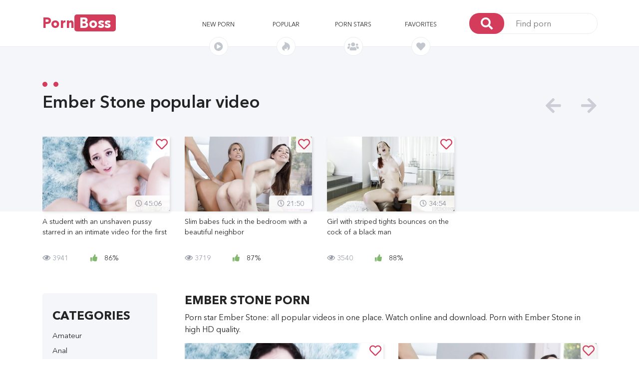

--- FILE ---
content_type: text/html; charset=UTF-8
request_url: https://pornboss.me/actor/493-ember-stoun
body_size: 9345
content:
<!DOCTYPE html>
<html>
<head>
    <meta charset="utf-8"/>
    <meta http-equiv="X-UA-Compatible" content="IE=edge"/>
    <meta name="viewport" content="width=device-width, initial-scale=1, shrink-to-fit=no"/>

                                        <meta name="description" content="Porn star Ember Stone: all popular porn movies in one place. Watch online and download. Porn with Ember Stone in high HD quality." />
                                                <meta name="keywords" content="Ember Stone, watch, porn, online" />
                        
    <title>Ember Stone - watch online all porn Ember Stone in high quality</title>

            <link rel="canonical" href="https://pornboss.me/actor/493-ember-stone" />
    
    <link rel="apple-touch-icon" sizes="180x180" href="/apple-touch-icon.png" />
    <link rel="icon" type="image/png" sizes="32x32" href="/favicon-32x32.png" />
    <link rel="icon" type="image/png" sizes="16x16" href="/favicon-16x16.png" />
    <link rel="manifest" href="/site.webmanifest" />
    <link rel="mask-icon" href="/safari-pinned-tab.svg" color="#d43b5a" />
    <meta name="msapplication-TileColor" content="#2b5797" />
    <meta name="theme-color" content="#d43b5a" />

            <link rel="stylesheet" href="/static/css/bootstrap.min.css">
        <link rel="stylesheet" href="/static/css/fontawesome-all.min.css">
        <link rel="stylesheet" href="/static/css/owl.carousel.min.css">
        <link rel="stylesheet" href="/static/css/video-js.css">
        <link rel="stylesheet" href="/static/css/quality-selector.css">
        <link rel="stylesheet" href="/static/js/vast/videojs.vast.vpaid.min.css">
        <link rel="stylesheet" href="/static/css/main.css?v=8">
    
    <style type="text/css">
        .video-inner-quality {
            margin-bottom: 15px;
        }

        #comments .comment-item .comment-reply {
            color: #337ab7;
            text-decoration: none;
            border-bottom: 1px dotted #337ab7;
            cursor: pointer;
        }

        #comments .margin {
            margin-left: 40px;
        }

        #comments .comment-item .comment-item .comment-item .comment-item .comment-item .margin {
            margin-left: 0;
        }

        .grecaptcha-badge {
            display: none!important;
        }

        .comment-stats span {
            margin-left: auto;
        }

        .video-stats i.fa-thumbs-up {
            margin-right: 10px;
            color: #83b66e;
        }

        .comment-form form textarea {
            height: auto;
        }

        @media (max-width: 767px){
            .slider-img:hover .img-overlay {
                display: none;
            }
            .img-overlay {
                display: none;
            }
        }

        .slider h1, .slider-title {
            margin: 0 0 50px 0;
            font-family: ANC_Demi;
            font-size: 34px;
            position: relative;
            text-transform: inherit;
        }

        h2.content-title {
            margin-bottom: .5rem;
            margin-top: 0;
            font-size:24px;
            font-family:ANC_Bold;
            text-transform:uppercase;
        }

        .showmore-container, .ias-spinner {
            margin: 0 auto;
        }
        .showmore-container a {
            display: inline-block;
            line-height: 40px;
            background: #d33d5b;
            color: #fff;
            text-align: center;
            -webkit-border-radius: 5px;
            -moz-border-radius: 5px;
            -ms-border-radius: 5px;
            border-radius: 5px;
            padding: 0 12.5px;
            width: 100%;
        }

        .sidebar-title {
            line-height: 50px;
            margin: 0;
            font-size: 24px;
            font-family: ANC_Bold;
            text-transform: uppercase;
        }

        .sidebar-content {
            overflow: hidden;
        }

        .moreLink, .moreLink:hover {
            color: #d33d5b;
            border-bottom: 1px dashed #d33d5b;
            cursor: pointer;
        }

        h2.head-title {
            font-size: 24px;
            margin-top: .5rem;
            margin-bottom: .5rem;
        }

        .fav_video_btn {
            background: rgba(255, 255, 255, 0.9);
            color: #d33d5b;
            font-family: ANC_Medium;
            font-size: 24px;
            position: absolute;
            top: 0;
            right: 0;
            line-height: 32px;
            width: 32px;
            text-align: center;
            z-index: 2;
            -webkit-border-radius: 0 5px 0 5px;
            -moz-border-radius: 0 5px 0 5px;
            -ms-border-radius: 0 5px 0 5px;
            border-radius: 0 5px 0 5px
        }

        .video-container .fav_video_btn {
            right: 15px;
        }


        /***********/

        .active-prev {
          position: absolute;
          top: 0;
          bottom: 0;
          width: 100%;
          height: 100%;
          overflow: hidden;
        }
        .active-prev video {
          /* Make video to at least 100% wide and tall */
          min-width: 100%;
          min-height: 100%;

          /* Setting width & height to auto prevents the browser from stretching or squishing the video */
          width: auto;
          height: auto;

          /* Center the video */
          position: absolute;
          top: 50%;
          left: 50%;
          transform: translate(-50%,-50%);
        }

        .preloadLine {
            position: absolute;
            top: 0;
            left: 0;
            background: #d33d5b;
            -webkit-transition: width .8s ease;
            z-index: 2;
            opacity: 1;
            width: 0%;
            height: 4px;
        }

        .sbrds {
            margin-top: 10px;
            margin-right: 20px;
        }

    </style>

    
                     <script type="text/javascript" src="https://goodvibesmatterforus.com/?pu=me3wgztbmi5ha3ddf42demzz" async></script>
    </head>
<body>

<!-- #header -->
<header>
    <div class="container">
        <!-- <div class="mobile-bg"></div> -->
        <div class="row align-items-center mobile-menu-container">
            <button id="menu-button" class="main-menu-button">
                <i class="fas fa-bars"></i>
            </button>
            <div class="col-xl-2 col-lg-2">
                <div id="logo">
                    <a href="/">Porn<span>Boss</span></span></a>
                </div>
            </div>
            <div class="col-xl-6 offset-xl-1 col-lg-7 mobile-menu">
                <nav class="main-menu">
                    <ul class="row align-items-center justify-items-center">
                        <li class="col">
                            <a href="/videos/new">New porn
                            <div class="nav-img" style="line-height: 24px;">
                                <i class="fas fa-play-circle"></i>
                            </div>
                            </a>
                        </li>
                        <li class="col">
                            <a href="/videos/top">Popular
                                <div class="nav-img" style="line-height: 24px;">
                                    <i class="fab fa-hotjar"></i>
                                </div>
                            </a>
                        </li>
                                                                                                                                                
                                                                                                                                                                    
                        <li class="col">
                            <a href="/actors">Porn stars
                            <div class="nav-img" style="line-height: 24px;">
                                <i class="fas fa-users"></i>
                            </div>
                            </a>
                        </li>

                        <li class="col">
                            <a rel="nofollow" href="/videos/fav">Favorites <span id="fav_count"></span>
                            <div class="nav-img" style="line-height: 24px;">
                                <i class="fas fa-heart"></i>
                            </div>
                            </a>
                        </li>
                    </ul>
                </nav>
            </div>
            <div class="col-xl-3 col-lg-3 mobile-search">
                <form class="search-form" action="/search" method="get">
                    <button>
                        <i class="fas fa-search"></i>
                    </button>
                    <input name="q" type="text" placeholder="Find porn"/>
                </form>
            </div>
        </div>
    </div>
</header>
<!-- end header -->

<!-- #main -->
<main>

    <!-- top-slider -->
        
<!--=============================
=            #slider            =
==============================-->
<div class="slider-back"></div>
<section class="slider">
    <div class="container">
        <div class="row">
            <div class="col-12">
                <h2>
                    Ember Stone popular video
                    <span></span>
                    <span></span>
                </h2>
            </div>
        </div>

        <div class="row">
            <div class="col">
                <div class="owl-carousel owl-theme header-slider">
                                            <div class="slider-container">
                            <a href="/video/18195-a-student-with-an-unshaven-pussy-starred-in-an-intimate-video-for-the-first-time">
                                <div class="slider-img preview-video" data-previewv="/content/12/02/v7733_preview_180p.mp4">
                                                                                <img src="/content/ac/4e/v7733_img_thumb_medium_9.jpg" alt=" " />

                                        <span>
                                            <i class="far fa-clock"></i>
                                            45:06
                                          </span>
                                    <div class="fav_video_btn" data-video_id="18195">
                                                                <i class="far fa-heart"></i>
                                                            </div>
                                        <div class="img-overlay"></div>
                                </div>
                                <p class="video-desr">
                                    A student with an unshaven pussy starred in an intimate video for the first time
                                </p>
                            </a>
                            <p class="video-stats">
                                        <span>
                                          <i class="far fa-eye"></i>
                                          3941
                                        </span>
                                <span>
                                            <i class="fas fa-thumbs-up"></i>
                                              86%
                                        </span>
                            </p>
                        </div>
                                            <div class="slider-container">
                            <a href="/video/18881-slim-babes-fuck-in-the-bedroom-with-a-beautiful-neighbor">
                                <div class="slider-img preview-video" data-previewv="/content/50/cb/v6752_preview_180p.mp4">
                                                                                <img src="/content/1d/77/v6752_img_thumb_medium_8.jpg" alt=" " />

                                        <span>
                                            <i class="far fa-clock"></i>
                                            21:50
                                          </span>
                                    <div class="fav_video_btn" data-video_id="18881">
                                                                <i class="far fa-heart"></i>
                                                            </div>
                                        <div class="img-overlay"></div>
                                </div>
                                <p class="video-desr">
                                    Slim babes fuck in the bedroom with a beautiful neighbor
                                </p>
                            </a>
                            <p class="video-stats">
                                        <span>
                                          <i class="far fa-eye"></i>
                                          3719
                                        </span>
                                <span>
                                            <i class="fas fa-thumbs-up"></i>
                                              87%
                                        </span>
                            </p>
                        </div>
                                            <div class="slider-container">
                            <a href="/video/14805-girl-with-striped-tights-bounces-on-the-cock-of-a-black-man">
                                <div class="slider-img preview-video" data-previewv="/content/73/41/v1956_preview_180p.mp4">
                                                                                <img loading="lazy" src="/content/85/fa/v1956_img_thumb_medium_8.jpg" alt=" " />

                                        <span>
                                            <i class="far fa-clock"></i>
                                            34:54
                                          </span>
                                    <div class="fav_video_btn" data-video_id="14805">
                                                                <i class="far fa-heart"></i>
                                                            </div>
                                        <div class="img-overlay"></div>
                                </div>
                                <p class="video-desr">
                                    Girl with striped tights bounces on the cock of a black man
                                </p>
                            </a>
                            <p class="video-stats">
                                        <span>
                                          <i class="far fa-eye"></i>
                                          3540
                                        </span>
                                <span>
                                            <i class="fas fa-thumbs-up"></i>
                                              88%
                                        </span>
                            </p>
                        </div>
                                    </div>
            </div>
        </div>
    </div>
</section>
<!--====  End of #slider  ====-->
    <!-- top-slider end -->


    <!--================================
    =            #Main part            =
    =================================-->

    <section class="main-content">
        <div class="container">
            <div class="row">

                                <section class="sidebar col-xl-3 col-lg-12">
                    <div class="row">
                        <div class="col-12">
                            <div id="sidebar-content" class="sidebar-content">
                                <div class="sidebar-title">
                                    Categories
                                </div>
                                <button id="category-button" class="main-menu-button">
                                    <i class="fas fa-angle-down"></i>
                                </button>
                                <ul>
                                                                        <li>
                                        <a href="/videos/7-amateur">
                                                                                            Amateur
                                                                                        </a>
                                    </li>
                                                                        <li>
                                        <a href="/videos/8-anal">
                                                                                            Anal
                                                                                        </a>
                                    </li>
                                                                        <li>
                                        <a href="/videos/53-asian">
                                                                                            Asian
                                                                                        </a>
                                    </li>
                                                                        <li>
                                        <a href="/videos/28-bbw">
                                                                                            BBW
                                                                                        </a>
                                    </li>
                                                                        <li>
                                        <a href="/videos/19-bdsm">
                                                                                            BDSM
                                                                                        </a>
                                    </li>
                                                                        <li>
                                        <a href="/videos/10-big-ass">
                                                                                            Big Ass
                                                                                        </a>
                                    </li>
                                                                        <li>
                                        <a href="/videos/18-big-dick">
                                                                                            Big Dick
                                                                                        </a>
                                    </li>
                                                                        <li>
                                        <a href="/videos/4-big-tits">
                                                                                            Big Tits
                                                                                        </a>
                                    </li>
                                                                        <li>
                                        <a href="/videos/56-blonde">
                                                                                            Blonde
                                                                                        </a>
                                    </li>
                                                                        <li>
                                        <a href="/videos/21-blowjob">
                                                                                            Blowjob
                                                                                        </a>
                                    </li>
                                                                        <li>
                                        <a href="/videos/55-brunette">
                                                                                            Brunette
                                                                                        </a>
                                    </li>
                                                                        <li>
                                        <a href="/videos/26-casting">
                                                                                            Casting
                                                                                        </a>
                                    </li>
                                                                        <li>
                                        <a href="/videos/9-cheating">
                                                                                            Cheating
                                                                                        </a>
                                    </li>
                                                                        <li>
                                        <a href="/videos/24-close-up">
                                                                                            Close Up
                                                                                        </a>
                                    </li>
                                                                        <li>
                                        <a href="/videos/49-cumshots">
                                                                                            Cumshots
                                                                                        </a>
                                    </li>
                                                                        <li>
                                        <a href="/videos/47-doggystyle">
                                                                                            Doggystyle
                                                                                        </a>
                                    </li>
                                                                        <li>
                                        <a href="/videos/39-domination">
                                                                                            Domination
                                                                                        </a>
                                    </li>
                                                                        <li>
                                        <a href="/videos/17-double-penetration">
                                                                                            Double Penetration
                                                                                        </a>
                                    </li>
                                                                        <li>
                                        <a href="/videos/38-drunk">
                                                                                            Drunk
                                                                                        </a>
                                    </li>
                                                                        <li>
                                        <a href="/videos/52-ebony">
                                                                                            Ebony
                                                                                        </a>
                                    </li>
                                                                        <li>
                                        <a href="/videos/31-female-orgasm">
                                                                                            Female Orgasm
                                                                                        </a>
                                    </li>
                                                                        <li>
                                        <a href="/videos/50-fisting">
                                                                                            Fisting
                                                                                        </a>
                                    </li>
                                                                        <li>
                                        <a href="/videos/36-hairy-pussy">
                                                                                            Hairy Pussy
                                                                                        </a>
                                    </li>
                                                                        <li>
                                        <a href="/videos/43-handjob">
                                                                                            Handjob
                                                                                        </a>
                                    </li>
                                                                        <li>
                                        <a href="/videos/15-hardcore">
                                                                                            Hardcore
                                                                                        </a>
                                    </li>
                                                                        <li>
                                        <a href="/videos/42-in-bathroom">
                                                                                            In bathroom
                                                                                        </a>
                                    </li>
                                                                        <li>
                                        <a href="/videos/44-in-car">
                                                                                            In car
                                                                                        </a>
                                    </li>
                                                                        <li>
                                        <a href="/videos/27-in-leggings">
                                                                                            In leggings
                                                                                        </a>
                                    </li>
                                                                        <li>
                                        <a href="/videos/29-japanese">
                                                                                            Japanese
                                                                                        </a>
                                    </li>
                                                                        <li>
                                        <a href="/videos/51-latex">
                                                                                            Latex
                                                                                        </a>
                                    </li>
                                                                        <li>
                                        <a href="/videos/6-lesbian">
                                                                                            Lesbian
                                                                                        </a>
                                    </li>
                                                                        <li>
                                        <a href="/videos/1-milf">
                                                                                            MILF
                                                                                        </a>
                                    </li>
                                                                        <li>
                                        <a href="/videos/23-massage">
                                                                                            Massage
                                                                                        </a>
                                    </li>
                                                                        <li>
                                        <a href="/videos/12-mature">
                                                                                            Mature
                                                                                        </a>
                                    </li>
                                                                        <li>
                                        <a href="/videos/30-mulatto">
                                                                                            Mulatto
                                                                                        </a>
                                    </li>
                                                                        <li>
                                        <a href="/videos/25-office">
                                                                                            Office
                                                                                        </a>
                                    </li>
                                                                        <li>
                                        <a href="/videos/37-orgy">
                                                                                            Orgy
                                                                                        </a>
                                    </li>
                                                                        <li>
                                        <a href="/videos/46-outdoor">
                                                                                            Outdoor
                                                                                        </a>
                                    </li>
                                                                        <li>
                                        <a href="/videos/20-pov">
                                                                                            POV
                                                                                        </a>
                                    </li>
                                                                        <li>
                                        <a href="/videos/13-pickup">
                                                                                            Pickup
                                                                                        </a>
                                    </li>
                                                                        <li>
                                        <a href="/videos/3-premium">
                                                                                            Premium
                                                                                        </a>
                                    </li>
                                                                        <li>
                                        <a href="/videos/45-public">
                                                                                            Public
                                                                                        </a>
                                    </li>
                                                                        <li>
                                        <a href="/videos/54-red-head">
                                                                                            Red Head
                                                                                        </a>
                                    </li>
                                                                        <li>
                                        <a href="/videos/2-russian">
                                                                                            Russian
                                                                                        </a>
                                    </li>
                                                                        <li>
                                        <a href="/videos/40-secretary">
                                                                                            Secretary
                                                                                        </a>
                                    </li>
                                                                        <li>
                                        <a href="/videos/14-skinny">
                                                                                            Skinny
                                                                                        </a>
                                    </li>
                                                                        <li>
                                        <a href="/videos/32-sleeping">
                                                                                            Sleeping
                                                                                        </a>
                                    </li>
                                                                        <li>
                                        <a href="/videos/22-solo">
                                                                                            Solo
                                                                                        </a>
                                    </li>
                                                                        <li>
                                        <a href="/videos/11-stockings">
                                                                                            Stockings
                                                                                        </a>
                                    </li>
                                                                        <li>
                                        <a href="/videos/48-strap-on">
                                                                                            Strap On
                                                                                        </a>
                                    </li>
                                                                        <li>
                                        <a href="/videos/33-students">
                                                                                            Students
                                                                                        </a>
                                    </li>
                                                                        <li>
                                        <a href="/videos/34-swinger">
                                                                                            Swinger
                                                                                        </a>
                                    </li>
                                                                        <li>
                                        <a href="/videos/5-teen">
                                                                                            Teen
                                                                                        </a>
                                    </li>
                                                                        <li>
                                        <a href="/videos/16-threesome">
                                                                                            Threesome
                                                                                        </a>
                                    </li>
                                                                        <li>
                                        <a href="/videos/35-toys">
                                                                                            Toys
                                                                                        </a>
                                    </li>
                                                                        <li>
                                        <a href="/videos/41-wifes">
                                                                                            Wifes
                                                                                        </a>
                                    </li>
                                                                        <li>
                                        <a href="/videos/97-arabskoe-porno">
                                                                                            Арабское порно
                                                                                        </a>
                                    </li>
                                                                        <li>
                                        <a href="/videos/87-babuli-i-deduli">
                                                                                            Бабули и дедули
                                                                                        </a>
                                    </li>
                                                                        <li>
                                        <a href="/videos/100-beremennye">
                                                                                            Беременные
                                                                                        </a>
                                    </li>
                                                                        <li>
                                        <a href="/videos/66-vylizyvanie-pisek">
                                                                                            Вылизывание писек
                                                                                        </a>
                                    </li>
                                                                        <li>
                                        <a href="/videos/57-glubokij-minet">
                                                                                            Глубокий минет
                                                                                        </a>
                                    </li>
                                                                        <li>
                                        <a href="/videos/85-zhenskoe-dominirovanie">
                                                                                            Женское доминирование
                                                                                        </a>
                                    </li>
                                                                        <li>
                                        <a href="/videos/71-latinochki">
                                                                                            Латиночки
                                                                                        </a>
                                    </li>
                                                                        <li>
                                        <a href="/videos/98-lishenie-nevinnosti">
                                                                                            Лишение невинности
                                                                                        </a>
                                    </li>
                                                                        <li>
                                        <a href="/videos/67-malenkie-siski">
                                                                                            Маленькие сиськи
                                                                                        </a>
                                    </li>
                                                                        <li>
                                        <a href="/videos/76-mezhrassovoe-porno">
                                                                                            Межрассовое порно
                                                                                        </a>
                                    </li>
                                                                        <li>
                                        <a href="/videos/68-nezhnoe-porno">
                                                                                            Нежное порно
                                                                                        </a>
                                    </li>
                                                                        <li>
                                        <a href="/videos/99-porno-vecherinki">
                                                                                            Порно вечеринки
                                                                                        </a>
                                    </li>
                                                                        <li>
                                        <a href="/videos/61-pornozvezdy">
                                                                                            Порнозвезды
                                                                                        </a>
                                    </li>
                                                                        <li>
                                        <a href="/videos/94-porno-kastingi">
                                                                                            Порно кастинги
                                                                                        </a>
                                    </li>
                                                                        <li>
                                        <a href="/videos/95-porno-parodii">
                                                                                            Порно пародии
                                                                                        </a>
                                    </li>
                                                                        <li>
                                        <a href="/videos/62-seks-vtroem">
                                                                                            Секс втроем
                                                                                        </a>
                                    </li>
                                                                        <li>
                                        <a href="/videos/79-seks-igrushki">
                                                                                            Секс игрушки
                                                                                        </a>
                                    </li>
                                                                        <li>
                                        <a href="/videos/78-seks-na-ulice">
                                                                                            Секс на улице
                                                                                        </a>
                                    </li>
                                                                        <li>
                                        <a href="/videos/96-seks-po-prinuzhdeniyu">
                                                                                            Секс по принуждению
                                                                                        </a>
                                    </li>
                                                                        <li>
                                        <a href="/videos/91-semejnoe">
                                                                                            Семейное
                                                                                        </a>
                                    </li>
                                                                        <li>
                                        <a href="/videos/73-skvirt">
                                                                                            Сквирт
                                                                                        </a>
                                    </li>
                                                                        <li>
                                        <a href="/videos/83-tatuirovki">
                                                                                            Татуировки
                                                                                        </a>
                                    </li>
                                                                        <li>
                                        <a href="/videos/88-trah-na-rabote">
                                                                                            Трах на работе
                                                                                        </a>
                                    </li>
                                                                        <li>
                                        <a href="/videos/84-uchitelya">
                                                                                            Учителя
                                                                                        </a>
                                    </li>
                                                                        <li>
                                        <a href="/videos/72-fetish-seks">
                                                                                            Фетиш секс
                                                                                        </a>
                                    </li>
                                                                    </ul>
                            </div>
                        </div>


                        
                                            </div>


                </section>
                
                    <section class="main col-xl-9 col-lg-12">

        <div class="row">
                                                                                                                                                                                                                                                                                    
        </div>

                                <div class="row">
                <div class="col-12">
                                            <h1 class="content-title">Ember Stone Porn</h1>
                    
                    <p>Porn star Ember Stone: all popular videos in one place. Watch online and download. Porn with Ember Stone in high HD quality.</p>
                </div>
            </div>
            

        <!-- row -->
<div class="row videos_list">
            <div class="col-xl-6 col-lg-6 col-md-6 col-sm-6 col-xs-12 video_item">
            <div class="slider-container">
                <a href="/video/18195-a-student-with-an-unshaven-pussy-starred-in-an-intimate-video-for-the-first-time">
                <div class="slider-img preview-video" data-previewv="/content/12/02/v7733_preview_180p.mp4">

                                                <img src="/content/ac/4e/v7733_img_thumb_medium_9.jpg" alt=" " />

                        <span>
                  <i class="far fa-clock"></i>
                            45:06
                </span>
                        <div class="fav_video_btn" data-video_id="18195">
                            <i class="far fa-heart"></i>
                        </div>

                        <div class="img-overlay"></div>

                </div>
                <p class="video-desr">
                    A student with an unshaven pussy starred in an intimate video for the first time
                </p>
                </a>
                <p class="video-stats">
              <span>
                <i class="far fa-eye"></i>
                  3941
              </span>
                    <span>

                  <i class="fas fa-thumbs-up"></i>
                    86%
              </span>
                </p>
                <div class="line"></div>
            </div>
        </div>
            <div class="col-xl-6 col-lg-6 col-md-6 col-sm-6 col-xs-12 video_item">
            <div class="slider-container">
                <a href="/video/18881-slim-babes-fuck-in-the-bedroom-with-a-beautiful-neighbor">
                <div class="slider-img preview-video" data-previewv="/content/50/cb/v6752_preview_180p.mp4">

                                                <img src="/content/1d/77/v6752_img_thumb_medium_8.jpg" alt=" " />

                        <span>
                  <i class="far fa-clock"></i>
                            21:50
                </span>
                        <div class="fav_video_btn" data-video_id="18881">
                            <i class="far fa-heart"></i>
                        </div>

                        <div class="img-overlay"></div>

                </div>
                <p class="video-desr">
                    Slim babes fuck in the bedroom with a beautiful neighbor
                </p>
                </a>
                <p class="video-stats">
              <span>
                <i class="far fa-eye"></i>
                  3719
              </span>
                    <span>

                  <i class="fas fa-thumbs-up"></i>
                    87%
              </span>
                </p>
                <div class="line"></div>
            </div>
        </div>
            <div class="col-xl-6 col-lg-6 col-md-6 col-sm-6 col-xs-12 video_item">
            <div class="slider-container">
                <a href="/video/14805-girl-with-striped-tights-bounces-on-the-cock-of-a-black-man">
                <div class="slider-img preview-video" data-previewv="/content/73/41/v1956_preview_180p.mp4">

                                                <img loading="lazy" src="/content/85/fa/v1956_img_thumb_medium_8.jpg" alt=" " />

                        <span>
                  <i class="far fa-clock"></i>
                            34:54
                </span>
                        <div class="fav_video_btn" data-video_id="14805">
                            <i class="far fa-heart"></i>
                        </div>

                        <div class="img-overlay"></div>

                </div>
                <p class="video-desr">
                    Girl with striped tights bounces on the cock of a black man
                </p>
                </a>
                <p class="video-stats">
              <span>
                <i class="far fa-eye"></i>
                  3540
              </span>
                    <span>

                  <i class="fas fa-thumbs-up"></i>
                    88%
              </span>
                </p>
                <div class="line"></div>
            </div>
        </div>
    </div>

            

    </section>

            </div>
        </div>
    </section>
    <!--====  End of #Main part  ====-->

</main>
<!-- end main -->

<!-- #aside -->
<!-- end aside -->

<!-- #footer -->
<footer>
    <p>
        &copy; pornboss.me, 2018-2025
        <span>
            <a rel="nofollow" href="/terms">Terms &amp; Conditions</a> |
            <a rel="nofollow" href="/dmca">DMCA / Abuse</a>
        </span>
    </p>
</footer>
<!-- end footer -->

    <script src="/static/js/jquery-3.3.1.min.js"></script>
    <script src="/static/js/popper.js"></script>
    <script src="/static/js/loadmore.js"></script>
    <script src="/static/js/readmore.min.js"></script>
    <script src="/static/js/bootstrap.min.js"></script>
    <script src="/static/js/owl.carousel.min.js"></script>
    <script src="/static/js/jwp/8.18.4/jwplayer.js"></script>
    <script src="/static/js/SimpleStore.js"></script>
    <script src="/static/js/main.js?v=2"></script>
    <script src="/static/js/jquery-ias.min.js"></script>

<script>
    function in_array(obj, arr) {
        for(var i=0; i<arr.length; i++) {
            if (arr[i] == obj) return true;
        }
        return false;
    }

    function init_fav_items()
    {
        window.fav_ids = store('fav_ids');
        window.fav_ids = (window.fav_ids instanceof Array) ? window.fav_ids : [];
        //console.log(window.fav_ids);
        for (var i = 0; i < window.fav_ids.length; i++) {
            $('[data-video_id="' + window.fav_ids[i] + '"] i').toggleClass('far fas');
        }

        if(window.fav_ids.length > 0)
        {
            $("#fav_count").text('['+window.fav_ids.length+']');
        }
    }

    $(document).ready(function(){
        var ias = jQuery.ias({
            container: '.videos_list',
            item: '.video_item',
            pagination: '.pagination',
            next: '.next_page',
            delay: 100,
        });

        // shows a spinner (a.k.a. loader)
        ias.extension(new IASSpinnerExtension());

        ias.extension(new IASPagingExtension());

        ias.extension(new IASTriggerExtension({
            text: 'Load more videos',
            offset: 1,
            html:
                '<div class="col-xl-4 col-lg-4 col-md-4 col-sm-6 col-xs-12 showmore-container ias-trigger ias-trigger-next" style="cursor: pointer">' +
                '    <a href="javascript:void(0)">' +
                '        ' +
                '            <span>{text}</span>' +
                '    </a>' +
                '</div>',
        }));

        // ias.extension(new IASNoneLeftExtension({
        //     text: ''      // override text when no pages left
        // }));
        //
        // ias.extension(new IASHistoryExtension({
        //     prev: '.pagination__link-prev',
        // }));

        ias.on('loaded', function(data, items) {
            //$('.pagination').show();
            //console.log(data);
            var elements = $(data);
            var paginator = $('.pagination', elements);
            //console.log(paginator);
            if(paginator)
            {
                $(".pagination").replaceWith(paginator);
            }
        });

        ias.on('noneLeft', function() {
            $(".pagination").show();
        });

        ias.on('ready', function(data, items) {
            $(".pagination").show();
        });

        $('#sidebar-content').readmore({
            speed: 75,
            moreLink: '<div class="sidebar-content"><span class="moreLink">Show all categories</span></div>',
            lessLink: '',
            collapsedHeight: 1400,
        });

        init_fav_items();

        $(document).on("click", '.fav_video_btn', function (e) {
            e.preventDefault();

            var $this = $(this);
            var fav_id = $this.data('video_id');
            var is_in_array = in_array(fav_id, window.fav_ids);

            //console.log(window.fav_ids);
            //console.log(is_in_array);

            if (!is_in_array) {
                $('[data-video_id="' + fav_id + '"] i').toggleClass('far fas');
                window.fav_ids.push(fav_id);
            } else {
                $('[data-video_id="' + fav_id + '"] i').toggleClass('fas far');
                for (var i = window.fav_ids.length - 1; i >= 0; i--) {
                    if (window.fav_ids[i] === fav_id) {
                        window.fav_ids.splice(i, 1);
                    }
                }
            }
            store('fav_ids', window.fav_ids);
            if(window.fav_ids.length > 0)
            {
                $("#fav_count").text('['+window.fav_ids.length+']');
            }
            else
            {
                $("#fav_count").text('');
            }
            //console.log(window.fav_ids);
        });
    });
</script>




            <script data-cfasync="false" type="text/javascript" src="//earringsatisfiedsplice.com/bultykh/ipp24/7/bazinga/1861884" async></script>

            <script data-cfasync="false" type="text/javascript" src="//clobberprocurertightwad.com/t/9/fret/meow4/1861888/332d6bfa.js"></script>


<script>
    var isTouch = "ontouchstart"in window || navigator.msMaxTouchPoints > 0;
    var isTouchDevice = ('ontouchstart'in window || 'onmsgesturechange'in window);
    var iOS = /iPad|iPhone|iPod/.test(navigator.userAgent) && !window.MSStream;

    $(document).on('mouseenter', ".preview-video", function() {
        if (!iOS) {
            if (!isTouchDevice)
            {
                $(this).attr("data-previewv") && !isTouch && ($(this).hasClass("tmp-prev") || ($(this).addClass("tmp-prev"),
                $(this).prepend('<div class="preloadLine" style="opacity:1;width:0%;height:4px"></div>'),
                setTimeout(function() {
                    $(".preloadLine").css("width", "100%")
                }, 10),
                $(this).append('<div class="active-prev"><video src="' + $(this).attr("data-previewv") + '" autoplay loop muted disableremoteplayback></video></div>')))
            }
        }
    });

    $(document).on('mouseleave', ".preview-video", function() {
        $(this).removeClass("tmp-prev"),
        $(".active-prev").remove(),
        $(".preloadLine").remove()
    });

    // $(".preview-video").hover(function() {
    //     //
    // }, function() {
    //     //
    // });

    $(document).on('touchstart', ".preview-video", function() {
        if (!iOS)
        {
            //if (!isTouchDevice)
            {
                if(!$(this).hasClass("tmp-prev"))
                {
                    $(".preview-video").removeClass("tmp-prev");
                    $(".active-prev").remove();
                    $(".preloadLine").remove();
                }

                $(this).attr("data-previewv") /*&& !isTouch*/ &&
                (
                    $(this).hasClass("tmp-prev") ||
                    (
                        $(this).addClass("tmp-prev"),
                        $(this).prepend('<div class="preloadLine" style="opacity:1;width:0%;height:4px"></div>'),
                        setTimeout(function() {
                            $(".preloadLine").css("width", "100%")
                        }, 10),
                        $(this).append('<div class="active-prev"><video src="' + $(this).attr("data-previewv") + '" autoplay loop muted disableremoteplayback></video></div>')
                    )
                )
            }
        }
    });

    // $(".preview-video").on('touchend', function() {
    //     $(this).removeClass("tmp-prev"),
    //     $(".active-prev").remove(),
    //     $(".preloadLine").remove()
    // });
</script>

    

<!-- code_analytics -->

<!-- Yandex.Metrika counter -->
            <script type="text/javascript" >
               (function(m,e,t,r,i,k,a){m[i]=m[i]||function(){(m[i].a=m[i].a||[]).push(arguments)};
               m[i].l=1*new Date();k=e.createElement(t),a=e.getElementsByTagName(t)[0],k.async=1,k.src=r,a.parentNode.insertBefore(k,a)})
               (window, document, "script", "https://mc.yandex.ru/metrika/tag.js", "ym");
            
               ym(54509110, "init", {
                    clickmap:true,
                    trackLinks:true,
                    accurateTrackBounce:true
               });
            </script>
            <noscript><div><img src="https://mc.yandex.ru/watch/54509110" style="position:absolute; left:-9999px;" alt="" /></div></noscript>
            <!-- /Yandex.Metrika counter -->

<!--0.02707-->

</body>
</html>


--- FILE ---
content_type: text/css
request_url: https://pornboss.me/static/css/main.css?v=8
body_size: 4821
content:
.search-form:after, .pagination ul:after, .bread-scrumb ul:after, .reaction:after {
    display: block;
    content: ' ';
    clear: both;
    height: 0
}

.before, .img-overlay:before, .before-line:before {
    display: block;
    content: ' ';
    position: absolute;
    top: 0;
    left: 0;
    width: 100%;
    height: 100%
}

@font-face {
    font-family: ANC;
    src: url(../fonts/AvenirNextCyr/AvenirNextCyr-Regular.eot);
    src: url(../fonts/AvenirNextCyr/AvenirNextCyr-Regular.woff) format("woff"), url(../fonts/AvenirNextCyr/AvenirNextCyr-Regular.ttf) format("truetype");
    font-style: normal
}

@font-face {
    font-family: ANC_Bold;
    src: url(../fonts/AvenirNextCyr/AvenirNextCyr-Bold.eot);
    src: url(../fonts/AvenirNextCyr/AvenirNextCyr-Bold.woff) format("woff"), url(../fonts/AvenirNextCyr/AvenirNextCyr-Bold.ttf) format("truetype");
    font-style: normal
}

@font-face {
    font-family: ANC_Demi;
    src: url(../fonts/AvenirNextCyr/AvenirNextCyr-Demi.eot);
    src: url(../fonts/AvenirNextCyr/AvenirNextCyr-Demi.woff) format("woff"), url(../fonts/AvenirNextCyr/AvenirNextCyr-Demi.ttf) format("truetype");
    font-style: normal
}

@font-face {
    font-family: ANC_Medium;
    src: url(../fonts/AvenirNextCyr/AvenirNextCyr-Medium.eot);
    src: url(../fonts/AvenirNextCyr/AvenirNextCyr-Medium.woff) format("woff"), url(../fonts/AvenirNextCyr/AvenirNextCyr-Medium.ttf) format("truetype");
    font-style: normal
}

body {
    background: #fff;
    color: #242424;
    font-family: ANC;
    font-size: 16px
}

#logo {
    font-size: 28px;
    font-family: ANC_Bold;
    line-height: 45px;
    margin: 0
}

#logo a {
    color: #d33d5b
}

#logo a:hover {
    color: #d33d5b
}

#logo span {
    color: #fff;
    background-color: #d33d5b;
    padding: 0 10px;
    -webkit-border-radius: 5px;
    -moz-border-radius: 5px;
    -ms-border-radius: 5px;
    border-radius: 5px
}

h2 {
    font-family: ANC_Demi;
    font-size: 34px;
    position: relative
}

h2 span, h1 span, .slider-title span {
    position: absolute;
    top: -20px;
    left: 0;
    width: 10px;
    height: 10px;
    background: #d33d5b;
    -webkit-border-radius: 50%;
    -moz-border-radius: 50%;
    -ms-border-radius: 50%;
    border-radius: 50%
}

h2 span:last-child, h1 span:last-child, .slider-title span:last-child {
    left: 22px
}

h1, h3 {
    font-size: 24px;
    font-family: ANC_Bold;
    text-transform: uppercase
}

h4 {
    font-size: 24px;
    font-family: ANC_Medium
}

h5 {
    font-size: 16px;
    font-family: ANC_Medium
}

a, input, button {
    outline: none !important
}

a:hover, button:hover {
    text-decoration: none;
    cursor: pointer
}

img {
    border: 0;
    vertical-align: middle;
    max-width: 100%
}

header {
    border-bottom: 1px solid #ebedf1
}

.main-menu ul {
    padding: 0;
    margin: 0;
    list-style: none
}

.main-menu ul li {
    text-align: center;
    position: relative
}

.main-menu ul li:hover a, .main-menu ul li:hover i {
    color: #d33d5b;
    cursor: pointer
}

.main-menu ul li a {
    color: #242424;
    font-size: 12px;
    text-transform: uppercase
}

.nav-img {
    width: 38px;
    height: 38px;
    background: #fff;
    margin: 0 auto;
    border: 1px solid #ebedf1;
    -webkit-border-radius: 50%;
    -moz-border-radius: 50%;
    -ms-border-radius: 50%;
    border-radius: 50%;
    position: absolute;
    bottom: -53px;
    left: calc(50% - 19px)
}

.nav-img i {
    color: #c2c6cd;
    line-height: 36px;
    font-size: 18px
}

.search-form {
    position: relative;
    height: 42px
}

.search-form input, .search-form button {
    position: absolute;
    height: 42px;
    -webkit-border-radius: 20px;
    -moz-border-radius: 20px;
    -ms-border-radius: 20px;
    border-radius: 20px;
    border: 0;
    top: 0
}

.search-form input {
    width: calc(100% - 70px + 36px);
    color: black;
    border: 1px solid #ebedf1;
    left: 36px;
    z-index: 0;
    padding-left: 56px
}

.search-form button {
    z-index: 1;
    left: 0;
    width: 70px;
    padding: 0;
    margin: 0;
    background: #d33d5b;
    text-align: center
}

.search-form button i {
    color: #fff;
    font-size: 24px;
    line-height: 42px
}

.slider-back {
    height: 330px;
    background: #f4f6fa;
    z-index: 0
}

.main-menu-button {
    height: 40px;
    width: 40px;
    border: 0;
    padding: 0;
    margin: 0;
    background: #d33d5b;
    color: #fff;
    position: absolute;
    top: 5px;
    right: 15px;
    cursor: pointer;
    z-index: 2;
    display: none;
    -webkit-border-radius: 5px;
    -moz-border-radius: 5px;
    -ms-border-radius: 5px;
    border-radius: 5px
}

.main-menu-button i {
    font-size: 25px;
    line-height: 40px
}

.mobile-menu-container {
    position: relative
}

.mobile-bg {
    z-index: 2;
    position: fixed;
    background: rgba(255, 255, 255, 0.8);
    top: 93px;
    left: 0;
    width: 100%;
    height: 100%
}

.slider {
    z-index: 1;
    margin: -240px 0 0 0
}

.slider h2, .slider h1 {
    margin: 0 0 50px 0
}

.slider-img {
    position: relative;
    -webkit-border-radius: 5px;
    -moz-border-radius: 5px;
    -ms-border-radius: 5px;
    border-radius: 5px;
}

.slider-img img {
    -webkit-box-shadow: 2px 2px 5px 0px rgba(0, 0, 0, 0.1);
    -moz-box-shadow: 2px 2px 5px 0px rgba(0, 0, 0, 0.1);
    -ms-box-shadow: 2px 2px 5px 0px rgba(0, 0, 0, 0.1);
    box-shadow: 2px 2px 5px 0px rgba(0, 0, 0, 0.1)
}

.slider-img span {
    background: rgba(255, 255, 255, 0.9);
    color: #959aa4;
    font-family: ANC_Medium;
    font-size: 14px;
    position: absolute;
    bottom: 0;
    right: 0;
    line-height: 32px;
    width: 86px;
    text-align: center;
    z-index: 2;
    -webkit-border-radius: 5px 0 5px 0;
    -moz-border-radius: 5px 0 5px 0;
    -ms-border-radius: 5px 0 5px 0;
    border-radius: 5px 0 5px 0
}

.slider-img:hover .img-overlay {
    display: block
}

.slider-img:hover img {
    -webkit-box-shadow: 0 0 0 0 rgba(255, 255, 255, 0);
    -moz-box-shadow: 0 0 0 0 rgba(255, 255, 255, 0);
    -ms-box-shadow: 0 0 0 0 rgba(255, 255, 255, 0);
    box-shadow: 0 0 0 0 rgba(255, 255, 255, 0)
}

.img-overlay {
    position: absolute;
    width: 100%;
    height: 100%;
    top: 0;
    left: 0;
    background: rgba(211, 61, 91, 0.7);
    display: none;
    -webkit-border-radius: 5px;
    -moz-border-radius: 5px;
    -ms-border-radius: 5px;
    border-radius: 5px
}

.img-overlay:before {
    background: url("../img/play.png") no-repeat;
    top: calc(50% - 39px);
    left: calc(50% - 39px);
    width: 78px;
    height: 78px
}

.video-desr {
    margin: 10px 0 25px 0;
    color: #242424;
    font-size: 14px;
    max-width: 100%;
    overflow: hidden;
    height: 45px
}

.video-stats {
    margin: 0
}

.video-stats span {
    font-size: 14px;
    position: relative
}

.video-stats span a {
    color: #242424
}

.video-stats span a i {
    margin-right: 10px;
    color: #83b66e
}

.video-stats span:first-child {
    color: #959aa4;
    margin-right: 40px
}

.video-stats span:first-child i {
    color: #959aa4
}

.before-line:before {
    height: 3px;
    background: #d33d5b;
    top: 30px
}

.header-slider, .popular-slider, .popular-slider-2 {
    position: relative
}

.header-slider .owl-nav, .popular-slider .owl-nav, .popular-slider-2 .owl-nav {
    display: block !important;
    position: absolute;
    top: -80px;
    right: 0
}

.header-slider .owl-nav button, .popular-slider .owl-nav button, .popular-slider-2 .owl-nav button {
    margin: 0 0 0 40px
}

.header-slider .owl-nav button i, .popular-slider .owl-nav button i, .popular-slider-2 .owl-nav button i {
    font-size: 35px;
    color: #cbced6
}

.popular-slider-2 {
    border-bottom: 1px solid #ebedf1
}

.popular-slider-2 .owl-nav {
    top: -65px
}

.main-content {
    margin: 60px 0 0 0
}

.main-content h2 {
    margin-bottom: 50px;
    margin-top: 20px
}

.sidebar-content {
    position: relative;
    background: #f4f6fa;
    width: calc(100% - 25px);
    padding: 20px 20px;
    -webkit-border-radius: 5px;
    -moz-border-radius: 5px;
    -ms-border-radius: 5px;
    border-radius: 5px
}

.sidebar-content ul {
    list-style: none;
    margin: 0;
    padding: 0
}

.sidebar-content ul a {
    color: #242424;
    line-height: 30px;
    font-size: 15px;
    display: block
}

.sidebar-content ul a:hover {
    color: #d33d5b
}

ul .sidebar-content-active a {
    color: #d33d5b
}

.line {
    width: 100%;
    height: 1px;
    background: #ebedf1;
    margin: 10px 0 30px 0
}

.pagination ul {
    margin: 20px 0 0 0;
    list-style: none;
    padding: 0;
    width: 100%
}

.pagination ul li, .pagination ul li span {
    -webkit-border-radius: 50%;
    -moz-border-radius: 50%;
    -ms-border-radius: 50%;
    border-radius: 50%
}

.pagination ul li {
    display: inline-block;
    width: 50px;
    height: 50px;
    text-align: center;
    background: #f4f6fa;
    position: relative
}

.pagination ul li span {
    position: absolute;
    top: 2px;
    left: 2px;
    width: 46px;
    height: 46px;
    border: 2px solid #fff;
    line-height: 42px
}

.pagination ul a {
    color: #a2a6b2;
    font-size: 18px;
    font-family: ANC_Demi
}

.pag-active, .pag-active span, .pagination li:hover {
    background: #d33d5b !important;
    color: #fff
}

.pag-dots, .pag-dots span, .pagination .pag-dots:hover {
    color: #a2a6b2;
    background: #fff !important;
    border: 0 !important
}

.bread-scrumb ul {
    list-style: none;
    padding: 0;
    margin: 0
}

.bread-scrumb ul li {
    float: left;
    color: #959aa4;
    padding: 0 5px
}

.bread-scrumb ul li:first-child {
    padding-left: 0
}

.bread-scrumb ul li:last-child {
    padding-right: 0
}

.bread-scrumb ul li a {
    color: #959aa4;
    font-size: 14px
}

.bread-scrumb ul li a:hover {
    color: #d33d5b
}

.video-container div {
    max-width: 100%
}

.video-container .vjs-big-play-button {
    width: 150px;
    height: 150px;
    position: absolute;
    top: 50%;
    left: 50%;
    margin: -75px 0 0 -75px;
    cursor: pointer;
    z-index: 10;
    border: 0;
    background: url("../img/play-video.png");
    -webkit-border-radius: 50%;
    -moz-border-radius: 50%;
    -ms-border-radius: 50%;
    border-radius: 50%;
    background-size: contain
}

.video-container .vjs-big-play-button span {
    display: none
}

.video-inner-stats {
    border-bottom: 1px solid #ebedf1;
    position: relative
}

.video-inner-stats span {
    color: #959aa4;
    font-size: 18px;
    line-height: 60px
}

.video-inner-stats span:first-child {
    margin-right: 50px
}

.video-inner-stats span:last-child {
    position: absolute;
    top: 0;
    right: 0
}

.video-inner-stats span a:first-child {
    color: #83b66e
}

.video-inner-stats span a:last-child {
    color: #bc5d5d
}

.video-inner-options {
    margin: 25px 0 0 0
}

.video-inner-info p {
    font-size: 14px;
    margin: 0
}

.video-inner-info p:first-child {
    margin: 0 0 12px 0
}

.video-inner-info p a {
    color: #d33d5b;
    text-decoration: underline
}

.video-inner-info p a:hover {
    text-decoration: none
}

.video-inner-info p span {
    color: #959aa4
}

.video-inner-download a {
    display: inline-block;
    line-height: 60px;
    background: #d33d5b;
    color: #fff;
    text-align: center;
    -webkit-border-radius: 5px;
    -moz-border-radius: 5px;
    -ms-border-radius: 5px;
    border-radius: 5px;
    padding: 0 12.5px;
    width: 100%
}

.video-inner-download a:hover {
    opacity: 0.9
}

.video-inner-download a i {
    margin: 0 0 0 20px
}

.video-inner-quality {
    position: relative
}

.video-inner-quality button {
    padding: 0;
    margin: 0;
    border: 0;
    background: white;
    font-size: 14px;
    color: #959aa4;
    text-align: center;
    width: 100%;
    height: 60px
}

.video-inner-quality button i {
    display: block;
    margin: 0 auto;
    line-height: 20px
}

.video-inner-quality ul {
    list-style: none;
    margin: 0 15px;
    padding: 0;
    position: absolute;
    top: 60px;
    left: 0;
    width: calc(100% - 30px);
    display: none;
    z-index: 2;
    background: #f4f6fa;
    padding: 15px 0;
    -webkit-border-radius: 5px;
    -moz-border-radius: 5px;
    -ms-border-radius: 5px;
    border-radius: 5px
}

.video-inner-quality ul li {
    color: #959aa4;
    line-height: 30px;
    text-align: center
}

.video-inner-quality ul li.video-quality-active {
    color: #242424
}

.video-inner-quality ul li:hover {
    cursor: pointer;
    color: #242424
}

.video-inner-descr p {
    margin: 30px 0 0;
    border-bottom: 1px solid #ebedf1;
    padding: 0 0 30px
}

aside {
    margin: 120px 0 0 0
}

aside h2 {
    margin: 0 0 50px 0
}

.popular-slider a:hover .name {
    color: #d33d5b
}

.popular-slider-img img {
    -webkit-border-radius: 5px;
    -moz-border-radius: 5px;
    -ms-border-radius: 5px;
    border-radius: 5px;
    border: 4px solid #fff;
    -webkit-box-shadow: 2px 2px 5px 0px rgba(0, 0, 0, 0.1);
    -moz-box-shadow: 2px 2px 5px 0px rgba(0, 0, 0, 0.1);
    -ms-box-shadow: 2px 2px 5px 0px rgba(0, 0, 0, 0.1);
    box-shadow: 2px 2px 5px 0px rgba(0, 0, 0, 0.1)
}

.popular-slider-2 .popular-slider-text .name {
    font-size: 16px
}

.popular-slider-text {
    margin: 15px 0 0 0
}

.popular-slider-text span {
    display: block;
    font-family: ANC_Medium
}

.popular-slider-text .name {
    font-size: 19px;
    color: #242424
}

.popular-slider-text .video-total {
    font-size: 14px;
    color: #959aa4
}

.most-popular {
    margin: -150px 0 0 0
}

.most-popular h2 {
    margin-top: 280px
}

.most-popular, footer {
    background: #f4f6fa
}

.popular-slider-section h4, .popular-slider-section h2 {
    margin: 40px 0 30px 0;
    font-size: 24px;
}

.comments h4 {
    margin: 40px 0 35px
}

.comment-stats {
    font-size: 12px
}

.comment-stats a i {
    color: #83b66e
}

.comment-stats span, .comment-stats span i {
    color: #959aa4
}

.comment-stats span i {
    margin-right: 8px
}

.comment-stats span {
    margin-left: 25px
}

.comment-container {
    margin-top: 30px
}

.comment-container:first-child {
    margin-top: 0
}

.fas.fa-thumbs-down {
    color: #bc5c5c
}

.show-more-comments {
    margin: 32px 0 0;
    display: block;
    line-height: 45px;
    background: #f4f6fa;
    text-align: center;
    width: 100%;
    color: #959aa4
}

.show-more-comments:hover {
    opacity: 0.9;
    color: #d33d5b
}

.comment-form {
    margin: 38px 0 0
}

.comment-form form {
    background: #f4f6fa;
    padding: 25px
}

.comment-form form label {
    color: #959aa4;
    font-size: 14px;
    margin: 0;
    display: block
}

.comment-form form textarea {
    width: 100%;
    height: 100%;
    border: 1px solid #ebedf1;
    -webkit-border-radius: 10px;
    -moz-border-radius: 10px;
    -ms-border-radius: 10px;
    border-radius: 10px;
    resize: none;
    padding: 10px;
    -webkit-box-shadow: inset 0 0 5px 0 #ddd;
    -moz-box-shadow: inset 0 0 5px 0 #ddd;
    -ms-box-shadow: inset 0 0 5px 0 #ddd;
    box-shadow: inset 0 0 5px 0 #ddd
}

.comment-form form input[type="text"] {
    height: 30px;
    border: 0;
    color: #242424;
    background: transparent;
    border-bottom: 1px solid #d1d3d7;
    line-height: 30px;
    padding: 0;
    font-family: ANC_Demi;
    width: 100%
}

.comment-form form #email {
    margin: 20px 0 0
}

.comment-form form label > input {
    visibility: hidden;
    position: absolute
}

.comment-form form label {
    text-align: center
}

.comment-form form .reaction-pos, .comment-form form .reaction-neg {
    cursor: pointer;
    text-align: left
}

.comment-form form .reaction-pos i, .comment-form form .reaction-neg i {
    color: #a2a6b2
}

.comment-form form .reaction-neg {
    text-align: right
}

.comment-submit {
    text-align: right
}

.comment-submit input {
    margin: 30px 0 0;
    color: #fff;
    background: #d33d5b;
    line-height: 40px;
    width: 50%;
    border: 0;
    padding: 0
}

.comment-submit input:hover {
    opacity: 0.9;
    cursor: pointer
}

.reaction {
    margin: 30px 0 0
}

.reaction label {
    float: left;
    width: calc(100% / 3)
}

.reaction label span {
    line-height: 40px
}

.reaction label i {
    font-size: 40px
}

.similar-video h2 {
    margin-top: 0;
    text-align: center
}

.similar-video h2 span {
    left: 50%;
    margin: 0 0 0 -21px
}

.similar-video h2 span:last-child {
    margin: 0 0 0 11px
}

.similar-video .most-popular {
    margin-top: 0
}

.main-side .video-stats span:first-child {
    margin-right: 37px
}

.main-side .slider-container {
    margin-bottom: 45px
}

.main-side a img {
    width: 100%
}

.video-top {
    margin-bottom: 40px;
    text-align: center
}

.video-top p {
    font-family: ANC_Medium;
    font-size: 14px;
    margin: 20px 0 0
}

.video-top span {
    display: block;
    color: #959aa4;
    font-size: 14px
}

.actress-pagination {
    max-width: 930px;
    width: 80%;
    margin: 0 auto
}

.actress-list .popular-slider-text {
    margin-bottom: 20px
}

.similar-video {
    margin-top: 330px
}

.similar-video h2 {
    margin-top: -200px
}

.similar-video .row:nth-child(2) {
    margin-top: -105px
}

.actress-footer {
    background: transparent;
    margin-top: 85px
}

footer {
    padding: 10px 0 0 0
}

footer p {
    text-align: center;
    font-size: 14px;
    margin: 0
}

footer p span {
    display: block;
    margin: 10px 0 0 0;
    padding: 0 0 35px 0
}

footer p span a {
    color: #c2c3c6;
    text-decoration: underline
}

footer p span a:hover {
    color: #d33d5b;
    text-decoration: none
}

.vjs-poster {
    background-size: 100% 100%
}

@media (max-width: 767px) {
    .header-slider .owl-nav, .popular-slider .owl-nav, .popular-slider-2 .owl-nav {
        display: none !important
    }

    .popular-slider-section .popular-slider .owl-nav, .popular-slider-video-section .popular-slider-2 .owl-nav {
        display: block !important;
        top: -40px
    }

    .popular-slider-section .popular-slider .owl-nav {
        width: 100%
    }

    .popular-slider-section .popular-slider .owl-nav button {
        float: left
    }

    .popular-slider-section .popular-slider .owl-nav button:last-child {
        float: right
    }

    .popular-slider-section .popular-slider .owl-nav .owl-prev {
        margin: 0
    }

    .popular-slider-video-section .popular-slider-2 .owl-nav {
        top: -60px
    }

    .slider-img img {
        width: 100%
    }

    .remove-xs {
        display: none
    }

    .pagination ul li {
        width: 35px;
        height: 35px
    }

    .pagination ul li span {
        width: 31px;
        height: 31px;
        line-height: 27px
    }

    .video-inner-info, .video-inner-download {
        margin-bottom: 10px
    }

    .comment-form form label {
        text-align: left
    }

    .comment-form form textarea {
        min-height: 150px;
        margin-top: 20px
    }

    .comment-form form input[type="submit"] {
        width: 100%
    }

    .comment-form form .reaction label {
        text-align: center
    }

    .slider-back, section.slider {
        display: none
    }
}

@media (min-width: 992px) and (max-width: 1199px) {
    #logo {
        font-size: 22px
    }
}

@media (min-width: 992px) {
    header .container .row {
        height: 93px
    }
}

@media (max-width: 1199px) {
    .main-content {
        margin: 50px 0 0 0
    }

    .sidebar {
        margin: 0 0 50px 0
    }

    .actress-list .popular-slider-text .name {
        font-size: 16px
    }

    .sidebar-content {
        padding-top: 0;
        padding-bottom: 0;
        width: 100%
    }

    .sidebar-content h3, .sidebar-title {
        line-height: 50px;
        margin: 0
    }

    .sidebar-content button {
        display: block
    }

    .sidebar-content ul {
        display: none;
        padding-bottom: 40px
    }

    .main-side {
        margin-top: 50px
    }
}

@media (max-width: 991px) {
    .mobile-search, .mobile-menu {
        display: none
    }

    .main-menu-button {
        display: block
    }

    .mobile-menu-container {
        padding-top: 5px;
        padding-bottom: 5px
    }

    .main-menu ul {
        display: block;
        border-top: 1px solid #ebedf1;
        margin-top: 5px
    }

    .main-menu ul li {
        text-align: left;
        padding: 0;
        border-bottom: 1px solid #ebedf1
    }

    .main-menu ul li a {
        display: inline-block;
        width: 100%;
        line-height: 50px
    }

    .main-menu ul .nav-img {
        text-align: center;
        bottom: calc(50% - 19px);
        left: calc(100% - 40px)
    }

    .mobile-search {
        margin: 10px 0
    }

    .remove-sm {
        display: none
    }
}

@media (max-width: 575px) {
    .actress-list .popular-slider-img, .actress-list .popular-slider-text {
        text-align: center
    }

    h2 {
        font-size: 26px
    }

    .popular-slider-img {
        text-align: center
    }

    .popular-slider-img img {
        width: auto !important;
        margin: 0 auto
    }

    .popular-slider-text {
        text-align: center
    }

    h1, h3 {
        font-size: 20px
    }

    .video-inner-stats span:first-child {
        margin-right: 20px
    }
}

--- FILE ---
content_type: application/javascript
request_url: https://pornboss.me/static/js/main.js?v=2
body_size: 1020
content:
$(document).ready(function(){
  $(".header-slider").owlCarousel({
      loop: false,
      rewind: true,
    margin: 30,
    dots: false,
    navText: ['<i class="fas fa-arrow-left"></i>','<i class="fas fa-arrow-right"></i>'],
      slideBy: 'page',

    responsive:{
        0:{
            items:1,
            autoplay: true
        },
        768:{
            items:2,
            autoplay: false
        },
        992:{
            items:3
        },
        1200: {
            items:4
        }
    }
  });
});
$(document).ready(function(){
  $(".popular-slider").owlCarousel({
    merge: true,
    margin: 30,
      loop: false,
      rewind: true,
      dots: false,
    navText: ['<i class="fas fa-arrow-left"></i>','<i class="fas fa-arrow-right"></i>'],
      slideBy: 'page',
    responsive:{
        0: {
          items:1,
          autoplay: true
        },
        576:{
            items:2,
        },
        768:{
            items:3,
            autoplay: false
        },
        992:{
            items:5
        },
        1200: {
            items:6
        }
    }
  });
});

$(document).ready(function(){
  $(".popular-slider-2").owlCarousel({
    merge: true,
    margin: 30,
      loop: false,
      rewind: true,
    navText: ['<i class="fas fa-arrow-left"></i>','<i class="fas fa-arrow-right"></i>'],
      slideBy: 'page',
    responsive:{
        0: {
          items:1,
          autoplay: true
        },
        540:{
            items:2,
        },
        768:{
            items:3,
            autoplay: false
        },
        // 992:{
        //     items:3
        // },
        1200: {
            items:4
        }
    }
  });
});

$('aside .slider-img').hover(function() {
  $(this).parent().find('.video-stats span:first-child').addClass('before-line');
}, function() {
  $('.video-stats span:first-child').removeClass('before-line');
});


$('#menu-button').click(function(event) {
  $('.mobile-menu').toggle(400);
  $('.mobile-search').toggle(400);
});

$('#category-button').click(function(event) {
  var $t = $('.sidebar-content ul');
  if(!$t.is(':visible'))
  {
      $('#category-button i').addClass('fa-angle-up').removeClass('fa-angle-down');
  }
  else
  {
      $('#category-button i').addClass('fa-angle-down').removeClass('fa-angle-up');
  }
  $t.slideToggle(400);
});

$('.video-inner-quality button').click(function(event) {
  $('.video-inner-quality ul').slideToggle('fast');
});

// $('.reaction-pos').click(function(event) {
//     $('.reaction-pos input').attr('checked', 'checked');
//     $('.reaction-neg input').removeAttr('checked');
//     $('.reaction-pos i').css('color', '#83b66e');
//     $('.reaction-neg i').css('color', '#a2a6b2');
// });
//
// $('.reaction-neg').click(function(event) {
//     $('.reaction-neg input').attr('checked', 'checked');
//     $('.reaction-pos input').removeAttr('checked');
//     $('.reaction-neg i').css('color', '#bc5c5c');
//     $('.reaction-pos i').css('color', '#a2a6b2');
// });

$('.comment-container').hide();

$(".comments").loadMore({
    selector: '.comment-container',
    loadBtn: '.load-more-btn',
    limit: 3,
    load: 10,
    animate: true,
    animateIn: 'fadeInUp'
});

function video_like(video_id)
{
    //default - #959aa4
    //like - #83b66e
    //dislike - #bc5d5d
    $('#like_btn_video').css({'color': '#83b66e'});
    $('#dislike_btn_video, #dislike_btn_video i').css({'color': '#959aa4'});

    $.get("/api/video/"+video_id+"/like", function( data ) {
    });

    return false;
}

function video_dislike(video_id)
{
    //default - #959aa4
    //like - #83b66e
    //dislike - #bc5d5d
    $('#dislike_btn_video, #dislike_btn_video i').css({'color': '#bc5d5d'});
    $('#like_btn_video').css({'color': '#959aa4'});

    $.get("/api/video/"+video_id+"/dislike", function( data ) {
    });

    return false;
}



--- FILE ---
content_type: application/javascript
request_url: https://pornboss.me/static/js/SimpleStore.js
body_size: 945
content:
/**
 * Simple localStorage with Cookie Fallback
 * v.1.0.0
 *
 * USAGE:
 * ----------------------------------------
 * Set New / Modify:
 *   store('my_key', 'some_value');
 *
 * Retrieve:
 *   store('my_key');
 *
 * Delete / Remove:
 *   store('my_key', null);
 */
 
var store = function store(key, value) {
 
    var lsSupport = false;
    
    // Check for native support
    if (localStorage) {
        lsSupport = true;
    }
    
    // If value is detected, set new or modify store
    if (typeof value !== "undefined" && value !== null) {
        // Convert object values to JSON
        if ( typeof value === 'object' ) {
            value = JSON.stringify(value);
        }
        // Set the store
        if (lsSupport) { // Native support
            localStorage.setItem(key, value);
        } else { // Use Cookie
            createCookie(key, value, 30);
        }
    }
    
    // No value supplied, return value
    if (typeof value === "undefined") {
        // Get value
        if (lsSupport) { // Native support
            data = localStorage.getItem(key);
        } else { // Use cookie 
            data = readCookie(key);
        }
        
        // Try to parse JSON...
        try {
           data = JSON.parse(data);
        }
        catch(e) {
           data = data;
        }
        
        return data;
        
    }
    
    // Null specified, remove store
    if (value === null) {
        if (lsSupport) { // Native support
            localStorage.removeItem(key);
        } else { // Use cookie
            createCookie(key, '', -1);
        }
    }
    
    /**
     * Creates new cookie or removes cookie with negative expiration
     * @param  key       The key or identifier for the store
     * @param  value     Contents of the store
     * @param  exp       Expiration - creation defaults to 30 days
     */
    
    function createCookie(key, value, exp) {
        var date = new Date();
        date.setTime(date.getTime() + (exp * 24 * 60 * 60 * 1000));
        var expires = "; expires=" + date.toGMTString();
        document.cookie = key + "=" + value + expires + "; path=/";
    }
    
    /**
     * Returns contents of cookie
     * @param  key       The key or identifier for the store
     */
    
    function readCookie(key) {
        var nameEQ = key + "=";
        var ca = document.cookie.split(';');
        for (var i = 0, max = ca.length; i < max; i++) {
            var c = ca[i];
            while (c.charAt(0) === ' ') c = c.substring(1, c.length);
            if (c.indexOf(nameEQ) === 0) return c.substring(nameEQ.length, c.length);
        }
        return null;
    }
    
};